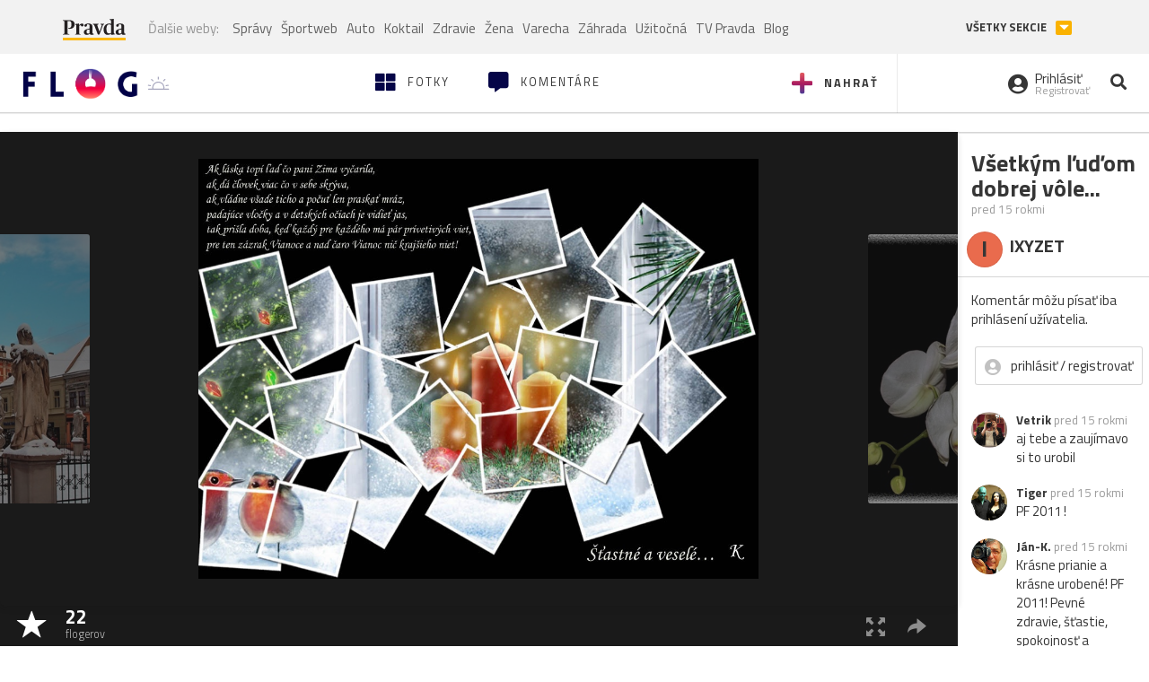

--- FILE ---
content_type: text/html; charset=utf-8
request_url: https://flog.pravda.sk/vychodne-slovensko.flog?foto=376839
body_size: 13220
content:
<!DOCTYPE html>
<html>
	<head>

		<title>Všetkým ľuďom dobrej vôle...
 - Flog.sk</title>
		<meta charset="UTF-8">
		<meta name="viewport" content="width=device-width, initial-scale=1.0">
		<meta property="fb:app_id" content="273603186861775">
		<meta name="Keywords" content="">
<meta name="Description" content="Všetkým ľuďom dobrej vôle...">
<meta property="og:title" content="Všetkým ľuďom dobrej vôle...">
<meta property="og:description" content="Všetkým ľuďom dobrej vôle...">
<meta property="og:url" content="https://flog.pravda.sk/vychodne-slovensko.flog?foto=376839">
<meta property="og:type" content="article">
<meta property="og:image" content="https://flog.pravda.sk/data/flog/vychodne-slovensko/376839/ivQ_376839_orig.jpg">
<meta property="og:image:width" content="1024">
<meta property="og:image:height" content="768">
		<script>window.gdprAppliesGlobally=true;(function(){function a(e){if(!window.frames[e]){if(document.body&&document.body.firstChild){var t=document.body;var n=document.createElement("iframe");n.style.display="none";n.name=e;n.title=e;t.insertBefore(n,t.firstChild)}
else{setTimeout(function(){a(e)},5)}}}function e(n,r,o,c,s){function e(e,t,n,a){if(typeof n!=="function"){return}if(!window[r]){window[r]=[]}var i=false;if(s){i=s(e,t,n)}if(!i){window[r].push({command:e,parameter:t,callback:n,version:a})}}e.stub=true;function t(a){if(!window[n]||window[n].stub!==true){return}if(!a.data){return}
var i=typeof a.data==="string";var e;try{e=i?JSON.parse(a.data):a.data}catch(t){return}if(e[o]){var r=e[o];window[n](r.command,r.parameter,function(e,t){var n={};n[c]={returnValue:e,success:t,callId:r.callId};a.source.postMessage(i?JSON.stringify(n):n,"*")},r.version)}}
if(typeof window[n]!=="function"){window[n]=e;if(window.addEventListener){window.addEventListener("message",t,false)}else{window.attachEvent("onmessage",t)}}}e("__tcfapi","__tcfapiBuffer","__tcfapiCall","__tcfapiReturn");a("__tcfapiLocator");(function(e){
var t=document.createElement("script");t.id="spcloader";t.type="text/javascript";t.async=true;t.src="https://sdk.privacy-center.org/"+e+"/loader.js?target="+document.location.hostname;t.charset="utf-8";var n=document.getElementsByTagName("script")[0];n.parentNode.insertBefore(t,n)})("3247b01c-86d7-4390-a7ac-9f5e09b2e1bd")})();</script>
		<!-- Bootstrap Core JavaScript -->
		<script src="https://ajax.googleapis.com/ajax/libs/jquery/1.11.3/jquery.min.js"></script>
		<script src="/static/js/bootstrap.min.js"></script>
        
		<!-- gallery plugin -->
		<link rel="stylesheet" href="/static/css/justifiedGallery.min.css">
		<script src="/static/js/flog.js?v=3610822525"></script>

		<link href="/static/fonts/fontawesome/css/all.min.css" rel="stylesheet" type="text/css">

		<link href="/static/css/main.css?v=3610822525" rel="stylesheet" type="text/css">

		<!-- fancybox plugin -->

		<!-- Add fancyBox main JS and CSS files -->
		<script type="text/javascript" src="/static/fancybox3/jquery.fancybox.min.js?v=3.2.10"></script>
		<link rel="stylesheet" type="text/css" href="/static/fancybox3/jquery.fancybox.min.css?v=3.2.10" media="screen">
		<link href="https://fonts.googleapis.com/css?family=Titillium+Web:300,400,700" rel="stylesheet">
		<link href="https://ipravda.sk/css/pravda-min-extern_flog.css?v=20260129" rel="stylesheet">
		<link rel="icon" type="image/x-icon" href="/favicon.ico">
		<link href="/static/css/icon-font.css?v=3610822525" rel="stylesheet" type="text/css">
		<!-- Global site tag (gtag.js) - Google Analytics -->
		<script async src="https://www.googletagmanager.com/gtag/js?id=UA-157766-4"></script>
                <script>
                    window.perexGaDimensions = {"dimension4":"flog.pravda.sk","dimension1":"flog-foto","dimension2":"376839","dimension3":"vychodne-slovensko"};
                </script>
		<script>
			window.dataLayer = window.dataLayer || [];
			function gtag() {
				dataLayer.push(arguments);
			}
			gtag('js', new Date());

			gtag('config', 'UA-157766-4');
			gtag('config', 'UA-157766-20');
			gtag('config', 'G-26GE433HZT', window.perexGaDimensions);
		</script>
                <script src="//ipravda.sk/js/pravda-min-extern_flog.js?v=20260129"></script>
		<script>
  if (/(^|;)\s*PEREX_ASMS/.test(document.cookie)) {
      document.write('<scr' + 'ipt src="https://servis.pravda.sk/hajax/asms/"></scri' + 'pt>');
  }
</script>

<script type="text/javascript">
  perex_dfp = {
    "bbb": {"name": '/61782924/flog_art_bbb', "id": 'div-gpt-ad-1528634504686-613'}
  };
</script><script type="application/javascript" src="https://storage.googleapis.com/pravda-ad-script/perex_universalMaster.min.js?v=v"></script>
	</head>

	<body data-gh="Fri, 30 Jan 2026 07:13:11 +0100" data-gha="sunrise" data-ghd="0">
		<script>
			window.fbAsyncInit = function () {
				FB.init({
					appId: '273603186861775',
					autoLogAppEvents: true,
					xfbml: true,
					version: 'v3.2'
				});
			};
		</script>
		<script async defer src="https://connect.facebook.net/en_US/sdk.js"></script>
		<div class="container-pull">

<div class="full-overlay upload">
	<div class="full-overlay-inner">
		<div class="full-overlay-inner-head">
			<a href="/" class="">
				<img class="full-overlay-inner-head-logo" src="/static/images/white-logo-sunset.png" alt="logo">
			</a>
			<button class="close close-overlay">
				<i class="fas fa-times"></i>
			</button>
		</div>
		<div class="full-overlay-inner-body">
<div class="upload-card">
	<div class="upload-card-progress">
		<i class="fas fa-file-upload"></i>
		<div class="upload-card-progress-bar"></div>
	</div>
	<p>
		Nahrajte fotku z vášho zariadenia
	</p>
	<input type="file" multiple="" id="file-to-upload" accept="image/jpeg">
</div>

		</div>
	</div>
	<div class="full-overlay-top"></div>
	<div class="full-overlay-bottom"></div>
</div><div class="full-overlay login">
	<div class="full-overlay-inner">
		<div class="full-overlay-inner-head">
			<a href="/" class="">
				<img class="full-overlay-inner-head-logo" src="/static/images/white-logo-sunset.png" alt="logo">
			</a>
			<button class="close close-overlay">
				<i class="fas fa-times"></i>
			</button>
		</div>
		<div class="full-overlay-inner-body">
<div class="login-card-note hide">
	<h4>Najskôr sa musíš prihlásiť</h4>
	<p>
		Ak ešte nemáš konto, môžeš sa jednoducho a rýchlo zaregistrovať.
	</p>
	<br>
</div>
<div class="login-card">

	<form method="post" action="/ajax/login">
			<label>
				Prihlásenie
			</label>
		<div class="error alert alert-danger hidden"></div>
		<div class="success alert alert-success hidden"></div>
		<div class="login-card-inner">
			<input type="email" name="email" class="form-control" placeholder="Váš email">
			<div class="login-card-inner-password" >
				<input type="password" name="pass" class="form-control password-input" placeholder="Vaše heslo">
				<a href="javascript:void(0)" class=" password-visibility" >
					<i class="far fa-eye"></i>
				</a>
			</div>
			<div class="clearfix">
			</div>

			<div class="login-card-inner-button">
				<label for="permanent-login">
					<input type="checkbox" id="permanent-login" name="permanent" value="1" checked>
					<span>Zostať prihlásený</span>
				</label>
				<button type="submit" class="btn btn-primary">
					<span class="loginbtn-text">Prihlásiť</span>
					<span class="loginbtn-spinner hidden fas fa-spinner fa-spin"></span>
				</button>
			</div>

		</div>
		<div class="login-card-passRecover">
			Zabudnuli ste heslo?
			<a href="javascript:void(0)" class="show-passRecover">Poslať nové</a>
		</div>
	</form>
	<form method="post" action="/ajax/zabudnuteheslo">
		<input type="hidden" name="zabudnuteheslo-special" id="zabudnuteheslo-special" value="2026">
		<div class="recover-card hidemeaftersuccess">
			<small class="info">Na túto adresu Ti zašleme postup ako si nastavíš nové heslo.</small>
			<input type="email" class="form-control" name="tbEmail">
			<div class="error"></div>
			<button type="submit" class="btn btn-success ">
				Poslať email
			</button>
		</div>
		<div class="alert alert-success success hidden recover-card-success" role="alert"></div>
	</form>
</div>
<div class="register-card">
	<form method="post" action="/ajax/registracia">
		<label>
			Registrácia
		</label>
		<div class="error alert alert-danger hidden"></div>
		<div class="success alert alert-success hidden"></div>

		<div class="hideaftersuccess">
			<div class="label-wrap">
				<label>
					Prezývka (minimálne 6 znakov)
				</label>
				<input type="text" class="form-control" placeholder="" name="name" required>
			</div>
			<div class="label-wrap">
				<label>
					Váš email
				</label>
				<input type="email" class="form-control" placeholder="" name="email" autocomplete="off" required>
			</div>
			<div class="label-wrap">
				<label>
					Heslo
				</label>
				<input type="password" class="form-control reg-pass1" placeholder="" autocomplete="new-password" name="password" required>
			</div>
			<div class="label-wrap">
				<label>
					Zopakujte heslo
				</label>
				<input type="password" class="form-control reg-pass2" placeholder="" required>
			</div>

			<div class="linkto-podmienky">
				<label  for="podmienky">
					<input type="checkbox" id="podmienky" name="podmienky" value="1">
					<span>Súhlasím <br class="hidden-lg hidden-md "> <a href="/podmienky/" target="_blank">s podmienkami</a></span>
				</label>
				<button type="submit" class="btn btn-primary">
					<span class="registerbtn-text">Registrovať</span>
					<span class="registerbtn-spinner hidden fas fa-spinner fa-spin"></span>
				</button>
			</div>
		</div>
	</form>
</div>		</div>
	</div>
	<div class="full-overlay-top"></div>
	<div class="full-overlay-bottom"></div>
</div><div class="modal fade" id="logo-hours-modal" tabindex="-1" role="dialog" aria-labelledby="exampleModalLabel">
	<div class="modal-dialog" role="document">
		<div class="modal-content">
			<div class="modal-header">
				<button type="button" class="close" data-dismiss="modal" aria-label="Close"><span aria-hidden="true">&times;</span></button>
				<h4 class="modal-title">Kedy je najbližšia zlatá hodinka?</h4>
			</div>
			<div class="modal-body">
				<div class="logo-gradient">
					<img class="sun" src="/static/images/sun.svg" alt="">
					<div class="lights">
						<div class="minute">
							<div class="minute-ray"></div>
						</div>
						<div class="hours">
							<div class="hours-ray"></div>
						</div>
						<div class="location">

						</div>
					</div>
				</div>
				<div class="logo-info">
					<p>Zlatá hodinka od:</p>
					<h1 class="suntime-text"></h1>
					<div class="group">
						<button type="button" class="btn btn-sm btn-default find-my-location"><i class="fas fa-map-marker-alt"></i> Nájsť moju polohu</button>
					</div>
					<small>
						Ak chcete, aby sa vám zobrazovali informácie o zlatej hodinke z vašej lokality, zdieľajte s nami prosím vašu polohu
					</small>
				</div>
			</div>
		</div>
	</div>
</div><!-- Modal -->
<div class="modal fade" id="modal-contact" tabindex="-1" role="dialog" aria-labelledby="myModalLabelSharefoto">
	<div class="modal-dialog" role="document">
		<div class="modal-content">

			<div class="modal-body">
				<div class="modal-contact-item">
					<i class="fas fa-address-book"></i>
					<div class="modal-contact-item-text">
						<h4 class="modal-title" id="myModalLabelSharefoto">Admin flogu</h4>
						<a href="mailto:flog@pravda.sk">
							flog@pravda.sk
						</a>
					</div>
				</div>
				<div class="modal-contact-item">
					<i class="fas fa-address-book"></i>
					<div class="modal-contact-item-text">
						<small>Junior digital specialist</small>
						<h4 class="modal-title" id="myModalLabelSharefoto">Obchodné oddelenie - Mikuláš Kvetan</h4>
						<a href="mailto:mkvetan@ourmedia.sk">
							mkvetan@ourmedia.sk
						</a>
						<a href="tel:+421 905 244 022">
							+421 905 244 022
						</a>
					</div>
				</div>
				<div class="modal-contact-item">
					<i class="fas fa-address-book"></i>
					<div class="modal-contact-item-text">
						<small>Online marketing manager</small>
						<h4 class="modal-title" id="myModalLabelSharefoto">Marketingové oddelenie - Michaela Latková</h4>
						<a href="mailto:mlatkova@ourmedia.sk">
							mlatkova@ourmedia.sk
						</a>
						<a href="tel:+421 918 562 228">
							+421 918 562 228
						</a>
					</div>
				</div>

			</div>
			<div class="modal-footer">
				<button type="button" class="btn btn-default" data-dismiss="modal">Zavrieť</button>
			</div>

		</div>
	</div>
</div>


			<div class=" content-wrap full-width">



				<!-- Top Navigation -->
				<header>
					<div id="perex-header" class="header">
						<div id="portal_menu-wrap" class="container-fluid no-padding-side">
							<div class="portal-menu export-vs" id="portal-menu">
    <span class="hidden-lg hiddem-md">
        Tento web patrí pod
    </span>
    <a href="https://www.pravda.sk/" class="portal-menu-logo">
        <img src="//ipravda.sk/res/portal2017/logo-pravda.svg" alt="Pravda" />
    </a>
    <ul class="portal-menu-nav"><li><span>Ďalšie weby:</span></li><li><a href="https://spravy.pravda.sk/">Správy</a></li><li><a href="https://sportweb.pravda.sk/">Športweb</a></li><li><a href="https://auto.pravda.sk/">Auto</a></li><li><a href="https://koktail.pravda.sk/">Koktail</a></li><li><a href="https://zdravie.pravda.sk/">Zdravie</a></li><li><a href="https://zena.pravda.sk/">Žena</a></li><li><a href="https://varecha.pravda.sk/">Varecha</a></li><li><a href="https://zahrada.pravda.sk/">Záhrada</a></li><li><a href="https://uzitocna.pravda.sk/">Užitočná</a></li><li><a href="https://tv.pravda.sk/">TV Pravda</a></li><li><a href="https://blog.pravda.sk/">Blog</a></li></ul>
            <button class="portal-megamenu-button">Všetky sekcie
            <i>
                <span class="glyphicon glyphicon-triangle-bottom"></span>
            </i>
        </button>
        <div class="portal-menu-actions"></div>
</div>
<div class="portal-megamenu" id="portal-megamenu">
            <div class="portal-megamenu-line spravodajstvo"><h2><span class="portal-megamenu-line-link-wrap"><span class="glyphicon glyphicon-triangle-bottom hidden-lg hidden-md hidden-sm"></span> Spravodajstvo</span></h2><ul><li class="spravy"><a href="https://spravy.pravda.sk/">Správy</a></li><li><a href="https://spravy.pravda.sk/domace/">Domáce</a></li><li><a href="https://spravy.pravda.sk/svet/">Svet</a></li><li class="ekonomika"><a href="https://ekonomika.pravda.sk/">Ekonomika</a></li><li class="kultura"><a href="https://kultura.pravda.sk/">Kultúra</a></li><li class="extern_pocasie"><a href="https://pocasie.pravda.sk/">Počasie</a></li><li class="nazory"><a href="https://nazory.pravda.sk/">Názory</a></li><li><a href="https://www.pravda.sk/chronologia-dna/">Chronológia dňa</a></li><li><a href="https://www.pravda.sk/najcitanejsie-spravy/">Najčítanejšie správy</a></li><li class="komercnespravy"><a href="https://komercnespravy.pravda.sk/">Komerčné správy</a></li></ul></div>
            <div class="portal-megamenu-line link sport"><h2><a href="https://sportweb.pravda.sk/"><span class="glyphicon glyphicon-triangle-bottom hidden-lg hidden-md hidden-sm"></span> Športweb</a></h2><ul><li class="futbal"><a href="https://sportweb.pravda.sk/futbal/">Futbal</a></li><li class="hokej"><a href="https://sportweb.pravda.sk/hokej/">Hokej</a></li><li><a href="https://sportweb.pravda.sk/cyklistika/">Cyklistika</a></li><li><a href="https://sportweb.pravda.sk/tenis/">Tenis</a></li><li><a href="https://sportweb.pravda.sk/zimne-sporty/">Zimné športy</a></li><li><a href="https://sportweb.pravda.sk/nazivo/">Naživo</a></li></ul></div>
            <div class="portal-megamenu-line magaziny"><h2><span class="portal-megamenu-line-link-wrap"><span class="glyphicon glyphicon-triangle-bottom hidden-lg hidden-md hidden-sm"></span> Magazíny</span></h2><ul><li class="extern_ahojmama"><a href="https://ahojmama.pravda.sk/">AhojMama</a></li><li class="auto"><a href="https://auto.pravda.sk/">Auto</a></li><li class="cestovanie"><a href="https://cestovanie.pravda.sk/">Cestovanie</a></li><li class="koktail"><a href="https://koktail.pravda.sk/">Koktail</a></li><li class="mediaklik"><a href="https://www.mediaklik.sk/">Mediaklik</a></li><li class="veda"><a href="https://vat.pravda.sk/">VAT</a></li><li class="zdravie"><a href="https://zdravie.pravda.sk/">Zdravie</a></li><li class="zena"><a href="https://zena.pravda.sk/">Žena</a></li><li><a href="https://zurnal.pravda.sk/">Žurnál</a></li><li><a href="https://zahrada.pravda.sk/">Záhrada</a></li><li><a href="https://www.defencenews.sk/">Defencenews</a></li></ul></div>
            <div class="portal-megamenu-line link uzitocna"><h2><a href="https://uzitocna.pravda.sk/"><span class="glyphicon glyphicon-triangle-bottom hidden-lg hidden-md hidden-sm"></span> Užitočná pravda</a></h2><ul><li><a href="https://uzitocna.pravda.sk/peniaze/">Peniaze</a></li><li><a href="https://uzitocna.pravda.sk/hypoteky/">Hypotéky</a></li><li><a href="https://uzitocna.pravda.sk/dochodky/">Dôchodky</a></li><li><a href="https://uzitocna.pravda.sk/ako-vybavit/">Ako vybaviť</a></li><li><a href="https://uzitocna.pravda.sk/spotrebitel/">Spotrebiteľ</a></li><li><a href="https://uzitocna.pravda.sk/praca-a-kariera/">Práca</a></li><li><a href="https://uzitocna.pravda.sk/zivnostnik/">Živnostník</a></li><li><a href="https://uzitocna.pravda.sk/vzdelavanie/">Vzdelávanie</a></li><li><a href="https://uzitocna.pravda.sk/reality/">Reality</a></li><li><a href="https://uzitocna.pravda.sk/dom-a-byt/">Dom a byt</a></li><li><a href="https://uzitocna.pravda.sk/seniori/">Seniori</a></li><li><a href="https://rady.pravda.sk/">Rady</a></li></ul></div>
            <div class="portal-megamenu-line link extern_varecha"><h2><a href="https://varecha.pravda.sk/"><span class="glyphicon glyphicon-triangle-bottom hidden-lg hidden-md hidden-sm"></span> Varecha</a></h2><ul><li><a href="https://varecha.pravda.sk/recepty">Recepty</a></li><li><a href="https://napady.pravda.sk/">Nápady</a></li><li><a href="https://varecha.pravda.sk/torty/">Torty</a></li><li><a href="https://menu.pravda.sk/" title="MENU.PRAVDA.SK - DENNÉ MENU NA JEDEN KLIK">Denné menu</a></li></ul></div>
            <div class="portal-megamenu-line link varecha_tv"><h2><a href="https://varecha.pravda.sk/tv/"><span class="glyphicon glyphicon-triangle-bottom hidden-lg hidden-md hidden-sm"></span> TV Varecha</a></h2><ul><li><a href="https://varecha.pravda.sk/tv/serialy/">Seriály</a></li><li><a href="https://varecha.pravda.sk/tv/videorecepty/">Videorecepty</a></li><li><a href="https://varecha.pravda.sk/tv/playlist/celebrity-s-varechou/">Celebrity</a></li><li><a href="https://varecha.pravda.sk/tv/playlist/fit-s-viktorom/">Fit s Viktorom</a></li></ul></div>
            <div class="portal-megamenu-line link extern_blog"><h2><a href="https://blog.pravda.sk/"><span class="glyphicon glyphicon-triangle-bottom hidden-lg hidden-md hidden-sm"></span> Blog</a></h2><ul><li><a href="https://blog.pravda.sk/?page=najnovsie-clanky">Najnovšie</a></li><li><a href="https://blog.pravda.sk/?page=najnovsie-clanky">Najčítanejšie</a></li><li><a href="https://blog.pravda.sk/?page=najkomentovanejsie-clanky">Najkomentovanejšie</a></li><li><a href="https://blog.pravda.sk/abecedny-zoznam-blogov/">Zoznam blogov</a></li><li><a href="https://blog.pravda.sk/?page=komercne-blogy">Komerčné blogy</a></li></ul></div>
            <div class="portal-megamenu-line relax"><h2><span class="portal-megamenu-line-link-wrap"><span class="glyphicon glyphicon-triangle-bottom hidden-lg hidden-md hidden-sm"></span> Relax</span></h2><ul><li class="programy"><a href="https://programy.pravda.sk/tv/">TV program</a></li><li><a href="https://spravy.pravda.sk/sutaz/">Súťaže</a></li><li class="extern_debata"><a href="https://debata.pravda.sk/">Debata</a></li><li class="extern_flog"><a href="https://flog.pravda.sk/" title="Flog - prvý slovenský fotoblog. Ukáž svoje obľúbené fotky celému svetu, hodnoť a napíš čo si myslíš o fotkách iných. Foť a bav sa.">Flog</a></li><li class="fotogalerie"><a href="https://fotogalerie.pravda.sk/">Fotogalérie</a></li><li><a href="https://koktail.pravda.sk/stranka/3-horoskop/">Horoskopy</a></li><li><a href="https://spravy.pravda.sk/sudoku/">Sudoku</a></li></ul></div>
            <div class="portal-megamenu-line link extern_tv"><h2><a href="https://tv.pravda.sk/"><span class="glyphicon glyphicon-triangle-bottom hidden-lg hidden-md hidden-sm"></span> TV Pravda</a></h2><ul><li><a href="https://tv.pravda.sk/kategorie/spravodajstvo">Spravodajstvo</a></li><li><a href="https://tv.pravda.sk/kategorie/sport">Šport</a></li><li><a href="https://tv.pravda.sk/kategorie/veda-a-technika">Veda a tech</a></li><li><a href="https://tv.pravda.sk/kategorie/kultura">Kultúra</a></li><li><a href="https://tv.pravda.sk/kategorie/komercne-videa">Komerčné</a></li><li><a href="https://tv.pravda.sk/relacie/ide-o-pravdu">Ide o pravdu</a></li><li><a href="https://tv.pravda.sk/relacie/pocasie">Predpoveď počasia</a></li><li><a href="https://tv.pravda.sk/relacie/ide-o-peniaze">Ide o peniaze</a></li><li><a href="https://tv.pravda.sk/relacie/ide-o-zdravie">Ide o zdravie</a></li><li><a href="https://tv.pravda.sk/relacie/neobycajne-miesta">Neobyčajné miesta</a></li><li><a href="https://tv.pravda.sk/relacie/showroom">Showroom</a></li></ul></div>
            <div class="portal-megamenu-line nakupy"><h2><span class="portal-megamenu-line-link-wrap"><span class="glyphicon glyphicon-triangle-bottom hidden-lg hidden-md hidden-sm"></span> Nákupy</span></h2><ul><li><a href="https://menu.pravda.sk/" title="MENU.PRAVDA.SK - DENNÉ MENU NA JEDEN KLIK">Obedy</a></li><li class="extern_epravda"><a href="https://e.pravda.sk/" title="e.Pravda.sk - elektronický archív denníka Pravda">ePravda</a></li><li class="predplatne"><a href="https://predplatne.pravda.sk/">Predplatné novín</a></li></ul></div>
    </div>
						</div>

						<!-- subheader -->
						<div id="subheader" class="container-fluid subheader no-padding-side">

							<div class="subheader-logo">

								<a href="/" class="logo-cont">
									<img class="logo" src="/static/images/logo-sunset.png" alt="logo">
									<img class="minute" src="/static/images/minute.png" alt="logo">
									<img class="hours" src="/static/images/hours.png" alt="logo">
								</a>
								<span class="sun-time " title="Zlatá hodinka od">
									<img class="" src="/static/images/icon-sun-hour.svg" alt="Zlatá hodinka">
									<span class="suntime-text"></span>
								</span>

							</div>

							<div class="subheader-head-actions">
									<a href="javascript:void(0)" class="add-photo-note">
										<i class="fas fa-plus"></i>
										<span class=" hidden-md hidden-sm hidden-xs">Nahrať</span>
									</a>

								<a href="/" class="">
									<i class="fas fa-th-large"></i>

									<span class="hidden-md hidden-sm hidden-xs">Fotky</span>
								</a>
								<a class="comment-btn " href="/komentare/">
									<i class="fas fa-comment-alt"></i>

									<span class="hidden-md hidden-sm hidden-xs">Komentáre</span>
								</a>

							</div>
							<div class="subheader-right-actions text-right">
								<div class="subheader-right-actions-account">
										<a href="javascript:void(0)" class="subheader-right-actions-account-login show-loginform-btn" id="login">
											<i class="fas fa-user-circle"></i>
											<div class="subheader-right-actions-account-login-text">
												<span class="hidden-md hidden-sm hidden-xs">Prihlásiť</span>
												<small>
													<span class="hidden-md hidden-sm hidden-xs">Registrovať</span>
												</small>
											</div>
										</a>
								</div>
								<a href="/hladaj/" id="" class="subheader-right-actions-search ">
									<i class="fas fa-search"></i>
								</a>
							</div>
						</div><!-- /subheader -->
					</div><!-- /portal-menu -->

					<!-- menu nalepky -->
					<div class="container-fluid menu no-padding-side">
						<nav class="invisible-menu">
<!-- Modal -->
<div class="modal fade" id="modal-tags" tabindex="-1" role="dialog" aria-labelledby="tagsModalLabel">
	<div class="modal-dialog" role="document">
		<div class="modal-content">
			<div class="modal-header">
				<button type="button" class="close" data-dismiss="modal" aria-label="Close"><span aria-hidden="true">&times;</span></button>
				<h4 class="modal-title" id="tagsModalLabel">Nálepky</h4>
			</div>
			<div class="modal-body">
				<div class="modal-tags-search">

					<input type="search" name="q" class="tagsearchinput  " placeholder="Vyhľadať nálepku" value="">
					<i class="fas fa-search"></i>
					<span class="tagsearch-spinner hidden fas fa-spinner fa-spin"></span>				
				</div>
				<div class="tagsearch-result list">
				</div>
			</div>
			<div class="modal-footer">
				<button class="tagsearch-loadmore btn btn-default hidden" type="button">
					<span class="tagsearch-spinner hidden fas fa-spinner fa-spin"></span>				

					načítaj ďalšie
				</button>
			</div>
		</div>
	</div>
</div>


							<ul class="main-menu  hidden-xs">
								<li class="pull-right"><a class="btn btn-default" href="javascript:void(0)" data-toggle="modal" data-target="#modal-tags">Všetky nálepky</a></li>
										<li><a class="btn btn-default" href="/tag/cb">ČB</a></li>
										<li><a class="btn btn-default" href="/tag/clovek">Človek</a></li>
										<li><a class="btn btn-default" href="/tag/detail">Detail</a></li>
										<li><a class="btn btn-default" href="/tag/portret">Portrét</a></li>
										<li><a class="btn btn-default" href="/tag/mesto">Mesto</a></li>
										<li><a class="btn btn-default" href="/tag/architektura">Architektúra</a></li>
										<li><a class="btn btn-default" href="/tag/makro">Makro</a></li>
										<li><a class="btn btn-default" href="/tag/2026">2026</a></li>
										<li><a class="btn btn-default" href="/tag/priroda">Príroda</a></li>
										<li><a class="btn btn-default" href="/tag/natural">Natural</a></li>
										<li><a class="btn btn-default" href="/tag/slovensko">Slovensko</a></li>
										<li><a class="btn btn-default" href="/tag/krajina">Krajina</a></li>
										<li><a class="btn btn-default" href="/tag/hory">Hory</a></li>
										<li><a class="btn btn-default" href="/tag/les">Les</a></li>
										<li><a class="btn btn-default" href="/tag/more">More</a></li>
										<li><a class="btn btn-default" href="/tag/kvety">Kvety</a></li>
										<li><a class="btn btn-default" href="/tag/kvet">Kvet</a></li>
										<li><a class="btn btn-default" href="/tag/zatisie">Zátišie</a></li>
										<li><a class="btn btn-default" href="/tag/zvierata">Zvieratá</a></li>
										<li><a class="btn btn-default" href="/tag/hmyz">Hmyz</a></li>
										<li><a class="btn btn-default" href="/tag/motyl">Motýľ</a></li>
										<li><a class="btn btn-default" href="/tag/vtactvo">Vtáctvo</a></li>
										<li><a class="btn btn-default" href="/tag/jar">Jar</a></li>
										<li><a class="btn btn-default" href="/tag/leto">Leto</a></li>
										<li><a class="btn btn-default" href="/tag/jesen">Jeseň</a></li>
										<li><a class="btn btn-default" href="/tag/zima">Zima</a></li>
							</ul>

							<div class="main-menu-mobile">
<a href="javascript:void(0)" class="col-xs-6 main-menu-mobile-item disabled" data-toggle="modal" data-target="#modal-tags">
	<i class="fas fa-hashtag"></i>
	<span class="main-menu-mobile-item-text ">
			Nálepky
	</span>
	<span class="glyphicon glyphicon-triangle-bottom"></span>
</a>							</div>
						</nav>
					</div><!-- /menu nalepky -->

				</header>
				<!-- /header-end -->

				<div class="flog-adplace-header">
					
				</div>
<!-- Modal -->
<div class="modal fade" id="modal-share" tabindex="-1" role="dialog" aria-labelledby="myModalLabelSharefoto">
	<div class="modal-dialog" role="document">
		<div class="modal-content">
			<div class="modal-header">
				<button type="button" class="close" data-dismiss="modal" aria-label="Close"><span aria-hidden="true">&times;</span></button>
				<h4 class="modal-title" id="myModalLabelSharefoto">Zdielaj fotku</h4>
			</div>
			<div class="modal-body">
				<ul>
					<li class="facebook">
						<a class="" target="_blank" href="https://www.facebook.com/sharer/sharer.php?u=https%3A%2F%2Fflog.pravda.sk%2Fvychodne-slovensko.flog%3Ffoto%3D376839">
							<i class="fab fa-facebook-f"></i> Facebook
						</a>
					</li>
					<li class="pinterest">
						<a class="" target="_blank" href="https://www.pinterest.com/pin/create/button/?url=https%3A%2F%2Fflog.pravda.sk%2Fvychodne-slovensko.flog%3Ffoto%3D376839&description=&media=https%3A%2F%2Fflog.pravda.sk%2Fdata%2Fflog%2Fvychodne-slovensko%2F376839%2FivQ_376839_orig.jpg">
							<i class="fab fa-pinterest"></i> Pinterest
						</a>
					</li>
					<li class="twitter">
						<a class="" target="_blank" href="https://twitter.com/intent/tweet?url=https%3A%2F%2Fflog.pravda.sk%2Fvychodne-slovensko.flog%3Ffoto%3D376839&text=">
							<i class="fab fa-twitter"></i> Twitter
						</a>
					</li>
					<li>
						<a class="share-copy-link" href="javascript:void(0)" >
							<i class="fas fa-link"></i> Skopírovať linku
						</a>
					</li>
				</ul>
				
				<input id="copyTextUrl" type="hidden" value="https://flog.pravda.sk/vychodne-slovensko.flog?foto=376839">
			</div>
			
		</div>
	</div>
</div>


<section class='detail_photo'>
	<div class="detail_photo-wrap">


		<div class="col-lg-10 col-md-9 col-xs-12 detail_photo-wrapper no-padding-side">

			<div class="photo-spinner hide">
				<i class="fas fa-spinner"></i>
			</div>
			<div class="photo" id="photo-detail">
					<div class="after-next-image"  style="background-image: url('\/data\/flog\/vychodne-slovensko\/380603\/wfK_380603_m\.jpg')" >
						<a class="photo-control hidden-sm hidden-xs" href="/vychodne-slovensko.flog?foto=380603" title="zakvitla..." >
						</a>
					</div>
					<div class="before-prev-image"  style="background-image: url('\/data\/flog\/vychodne-slovensko\/375919\/h5G_375919_m\.jpg')">
						<a class="photo-control hidden-sm hidden-xs" href="/vychodne-slovensko.flog?foto=375919" title="vianočné Košice" >
						</a>

					</div>

				<div class="photo-link">
					<a class="fancybox   hidden-sm hidden-xs" href="/data/flog/vychodne-slovensko/376839/ivQ_376839_orig.jpg">
						<img src="/data/flog/vychodne-slovensko/376839/ivQ_376839_orig.jpg" alt="Všetkým ľuďom dobrej vôle..." title="Všetkým ľuďom dobrej vôle...">
					</a>
					<img src="/data/flog/vychodne-slovensko/376839/ivQ_376839_orig.jpg" alt="Všetkým ľuďom dobrej vôle..." class="hidden-lg hidden-md">
				</div>

			</div>
			<div class="detail_photo-action-panel">
				<div class="detail_photo-action-panel-left">
						<span class="rating-wrap">
							<span class="glyphicon glyphicon-star icon"></span>
						</span>
						<a href="javascript:void(0)" class="rating-list rating-wrap" type="button" data-fotoid="376839">
							<b>		
								<span class="count">22</span>
								<small>flogerov</small>
							</b>
						</a>
				</div>
				<div class="detail_photo-action-panel-right">

					<a class="fancybox " href="/data/flog/vychodne-slovensko/376839/ivQ_376839_orig.jpg" title="zväčšiť">
						<span class="glyphicon glyphicon-fullscreen"></span>
					</a>
					<a href="javascript:void(0)" class="detail-share hidden-sm hidden-xs" data-toggle="modal" data-target="#modal-share" title="zdieľať">
						<span class="glyphicon glyphicon-share-alt"></span>

					</a>

					<div class="dropdown dropup">
						<a href="javascript:void(0)" id="dLabel" class="option-icon hidden-lg hidden-md" data-toggle="dropdown" aria-haspopup="true" aria-expanded="false">
							<span class="glyphicon glyphicon-option-vertical">
							</span>
						</a>
						<ul class="dropdown-menu  pull-right" aria-labelledby="dLabel">
							<li class="hidden-lg hidden-md">
								<a href="javascript:void(0)" class="detail-share" data-toggle="modal" data-target="#modal-share">
									<span class="glyphicon glyphicon-share-alt"></span>
									<b>zdieľať</b>
								</a>
							</li>
						</ul>
<form  method="post" action="/foto-edit/delete?foto=376839" class="foto-delete-form">
	<input type="hidden" name="del-foto" value="376839">
	<input type="hidden" name="del-time" value="1769703867">
	<input type="hidden" name="del-code" value="sKtryqpXVyVBxmkmtwi2ux3Sooo8qhjLYwrA37Te">
	<input type="hidden" name="del-code2" value="0e2cacdf2c2a0656218f9759d498d9a19b587293">

	<div class="modal fade modal-delete-photo" id="modal-delete-photo-376839" tabindex="-1" role="dialog">
		<div class="modal-dialog" role="document">
			<div class="modal-content">
				<div class="modal-header">
					<button type="button" class="close" data-dismiss="modal" aria-label="Close"><span aria-hidden="true">&times;</span></button>
					<h4 class="modal-title">Vymazanie fotky</h4>
				</div>
				<div class="modal-body">
					<p>Si si istý, že chceš túto fotku vymazať?</p>
				</div>
				<div class="modal-footer">
					<button type="button" class="btn btn-default" data-dismiss="modal">Zavrieť</button>
					<button type="submit" class="btn btn-danger" id="delete-foto-btn">
						<i class="far fa-trash-alt"></i>
						Zmazať fotku
					</button>
				</div>
			</div><!-- /.modal-content -->
		</div><!-- /.modal-dialog -->
	</div><!-- /.modal -->
</form>					</div>


				</div>

			</div>



		</div>

		<div class="col-lg-2 col-md-3 col-xs-12 detail_photo-sidebar pull-right">

			<div class="detail_photo-sidebar-info">
				<h3 class="foto-title">Všetkým ľuďom dobrej vôle...</h3>
				<time datetime="2010-12-24 07:57" class="foto-title-time" title="24.12.2010 07:57">
					pred 15 rokmi
				</time>

			</div>
			<div class="detail_photo-sidebar-autor">
				<a href="/vychodne-slovensko.flog" class="user-name">
	<span class="user-thumbnail">
		I
	</span> 
					<span class="detail_photo-sidebar-autor-name">
						IXYZET
					</span>
					<small class="hide">
						je tvoj obľúbenec
					</small>
				</a>
			</div>
			<div class=" photo_comments_action no-padding-left">
					<div class="input-group">

							Komentár môžu písať iba prihlásení užívatelia.

							<br>
							<a href="javascript:void(0)" class="upload-btn btn btn-default show-loginform-btn">
								<i class="fas fa-user-circle"></i>
								<span class=" ">prihlásiť / registrovať</span>
							</a>

					</div>

			</div>
				<div class="comment_list_wrap no-padding-left">
					<div class="comment_list no-padding-left">
		<div class="coment_row">
			<div class="thumbnail_cont">
				<a href="/vetrik.flog">
	<span class="user-thumbnail" style="background-image: url('\/data\/avatar\/vetrik\/avatar\.jpg\?150')"></span>
				</a>
			</div>
			<div class="text">
				<div >
					<a class="name" href="/vetrik.flog">Vetrik</a>
					<time datetime="2011-01-01 14:50" class="time" title="01.01.2011 14:50">
						pred 15 rokmi
					</time>
				</div>
				<p>aj tebe a zaujímavo si to urobil</p>
			</div>
		</div>
		<div class="coment_row">
			<div class="thumbnail_cont">
				<a href="/ivan-fotecky.flog">
	<span class="user-thumbnail" style="background-image: url('\/data\/avatar\/ivan-fotecky\/avatar\.jpg\?74')"></span>
				</a>
			</div>
			<div class="text">
				<div >
					<a class="name" href="/ivan-fotecky.flog">Tiger</a>
					<time datetime="2011-01-01 00:55" class="time" title="01.01.2011 00:55">
						pred 15 rokmi
					</time>
				</div>
				<p>PF 2011 !</p>
			</div>
		</div>
		<div class="coment_row">
			<div class="thumbnail_cont">
				<a href="/cez-objektiv.flog">
	<span class="user-thumbnail" style="background-image: url('\/data\/avatar\/cez-objektiv\/avatar\.jpg\?48')"></span>
				</a>
			</div>
			<div class="text">
				<div >
					<a class="name" href="/cez-objektiv.flog">Ján-K.</a>
					<time datetime="2010-12-31 10:51" class="time" title="31.12.2010 10:51">
						pred 15 rokmi
					</time>
				</div>
				<p>Krásne prianie a krásne urobené!
PF 2011! Pevné zdravie, šťastie, spokojnosť a splnené priania! No a samozrejme dobré svetlo a veľa pekných fotiek!</p>
			</div>
		</div>
		<div class="coment_row">
			<div class="thumbnail_cont">
				<a href="/vychodne-slovensko.flog">
	<span class="user-thumbnail">
		I
	</span> 
				</a>
			</div>
			<div class="text">
				<div >
					<a class="name" href="/vychodne-slovensko.flog">IXYZET</a>
					<time datetime="2010-12-27 18:27" class="time" title="27.12.2010 18:27">
						pred 15 rokmi
					</time>
				</div>
				<p>ďakujem...</p>
			</div>
		</div>
		<div class="coment_row">
			<div class="thumbnail_cont">
				<a href="/lubo-von-krizno.flog">
	<span class="user-thumbnail" style="background-image: url('\/data\/avatar\/lubo-von-krizno\/avatar\.jpg\?92')"></span>
				</a>
			</div>
			<div class="text">
				<div >
					<a class="name" href="/lubo-von-krizno.flog">hasič</a>
					<time datetime="2010-12-27 14:51" class="time" title="27.12.2010 14:51">
						pred 15 rokmi
					</time>
				</div>
				<p>Gratulujem kTOPke!Pekne spracované...</p>
			</div>
		</div>
		<div class="coment_row">
			<div class="thumbnail_cont">
				<a href="/pocomo.flog">
	<span class="user-thumbnail" style="background-image: url('\/data\/avatar\/pocomo\/avatar\.jpg\?126')"></span>
				</a>
			</div>
			<div class="text">
				<div >
					<a class="name" href="/pocomo.flog">Jarmila</a>
					<time datetime="2010-12-27 10:54" class="time" title="27.12.2010 10:54">
						pred 15 rokmi
					</time>
				</div>
				<p>blahoželám ku krásnej topke</p>
			</div>
		</div>
		<div class="coment_row">
			<div class="thumbnail_cont">
				<a href="/helkaflog.flog">
	<span class="user-thumbnail" style="background-image: url('\/data\/avatar\/helkaflog\/avatar\.jpg\?70')"></span>
				</a>
			</div>
			<div class="text">
				<div >
					<a class="name" href="/helkaflog.flog">helka</a>
					<time datetime="2010-12-27 10:45" class="time" title="27.12.2010 10:45">
						pred 15 rokmi
					</time>
				</div>
				<p>Blahozelam k zasluzenej krasnej Topke!!!</p>
			</div>
		</div>
		<div class="coment_row">
			<div class="thumbnail_cont">
				<a href="/maruska.flog">
	<span class="user-thumbnail" style="background-image: url('\/data\/avatar\/maruska\/avatar\.jpg\?100')"></span>
				</a>
			</div>
			<div class="text">
				<div >
					<a class="name" href="/maruska.flog">marienka</a>
					<time datetime="2010-12-27 10:34" class="time" title="27.12.2010 10:34">
						pred 15 rokmi
					</time>
				</div>
				<p>pekná pohľadnička .. gratulujem :-))</p>
			</div>
		</div>
		<div class="coment_row">
			<div class="thumbnail_cont">
				<a href="/milocka.flog">
	<span class="user-thumbnail" style="background-image: url('\/data\/avatar\/milocka\/avatar\.jpg\?104')"></span>
				</a>
			</div>
			<div class="text">
				<div >
					<a class="name" href="/milocka.flog">milkafoto</a>
					<time datetime="2010-12-27 09:35" class="time" title="27.12.2010 09:35">
						pred 15 rokmi
					</time>
				</div>
				<p>gratulujem</p>
			</div>
		</div>
		<div class="coment_row">
			<div class="thumbnail_cont">
				<a href="/jvstke.flog">
	<span class="user-thumbnail" style="background-image: url('\/data\/avatar\/jvstke\/avatar\.jpg\?80')"></span>
				</a>
			</div>
			<div class="text">
				<div >
					<a class="name" href="/jvstke.flog">Joe</a>
					<time datetime="2010-12-26 13:06" class="time" title="26.12.2010 13:06">
						pred 15 rokmi
					</time>
				</div>
				<p>Krásne prianie...aj tebe
...a gratulujem</p>
			</div>
		</div>
		<div class="coment_row">
			<div class="thumbnail_cont">
				<a href="/marcelle.flog">
	<span class="user-thumbnail">
		M
	</span> 
				</a>
			</div>
			<div class="text">
				<div >
					<a class="name" href="/marcelle.flog">Marcela</a>
					<time datetime="2010-12-25 05:58" class="time" title="25.12.2010 05:58">
						pred 15 rokmi
					</time>
				</div>
				<p>Katka, podobne aj Tebe :-)</p>
			</div>
		</div>
		<div class="coment_row">
			<div class="thumbnail_cont">
				<a href="/prosim-zvoj-si-iny-nazov.flog">
	<span class="user-thumbnail">
		p
	</span> 
				</a>
			</div>
			<div class="text">
				<div >
					<a class="name" href="/prosim-zvoj-si-iny-nazov.flog">photographista</a>
					<time datetime="2010-12-25 05:38" class="time" title="25.12.2010 05:38">
						pred 15 rokmi
					</time>
				</div>
				<p>Napodobne aj tebe.</p>
			</div>
		</div>
		<div class="coment_row">
			<div class="thumbnail_cont">
				<a href="/kalikami.flog">
	<span class="user-thumbnail" style="background-image: url('\/data\/avatar\/kalikami\/avatar\.jpg\?82')"></span>
				</a>
			</div>
			<div class="text">
				<div >
					<a class="name" href="/kalikami.flog">kalikami</a>
					<time datetime="2010-12-24 19:03" class="time" title="24.12.2010 19:03">
						pred 15 rokmi
					</time>
				</div>
				<p>ďakujem, krásne a štedré na lásku medzi ľuďmi</p>
			</div>
		</div>
		<div class="coment_row">
			<div class="thumbnail_cont">
				<a href="/helkaflog.flog">
	<span class="user-thumbnail" style="background-image: url('\/data\/avatar\/helkaflog\/avatar\.jpg\?70')"></span>
				</a>
			</div>
			<div class="text">
				<div >
					<a class="name" href="/helkaflog.flog">helka</a>
					<time datetime="2010-12-24 15:06" class="time" title="24.12.2010 15:06">
						pred 15 rokmi
					</time>
				</div>
				<p>velmi pekna pohladnica,KRASNE VIANOCE zelam.</p>
			</div>
		</div>
		<div class="coment_row">
			<div class="thumbnail_cont">
				<a href="/svetlopis.flog">
	<span class="user-thumbnail" style="background-image: url('\/data\/avatar\/svetlopis\/avatar\.jpg\?143')"></span>
				</a>
			</div>
			<div class="text">
				<div >
					<a class="name" href="/svetlopis.flog">Ludmar</a>
					<time datetime="2010-12-24 13:55" class="time" title="24.12.2010 13:55">
						pred 15 rokmi
					</time>
				</div>
				<p>Veľmi šikovne urobené.
Aj Tebe pekné Vianoce.</p>
			</div>
		</div>
		<div class="coment_row">
			<div class="thumbnail_cont">
				<a href="/bexapel.flog">
	<span class="user-thumbnail" style="background-image: url('\/data\/avatar\/bexapel\/avatar\.jpg\?43')"></span>
				</a>
			</div>
			<div class="text">
				<div >
					<a class="name" href="/bexapel.flog">bexapel</a>
					<time datetime="2010-12-24 11:30" class="time" title="24.12.2010 11:30">
						pred 15 rokmi
					</time>
				</div>
				<p>pekné vianoce prajem</p>
			</div>
		</div>
		<div class="coment_row">
			<div class="thumbnail_cont">
				<a href="/jozefbblog.flog">
	<span class="user-thumbnail" style="background-image: url('\/data\/avatar\/jozefbblog\/avatar\.jpg\?79')"></span>
				</a>
			</div>
			<div class="text">
				<div >
					<a class="name" href="/jozefbblog.flog">jozi67</a>
					<time datetime="2010-12-24 11:18" class="time" title="24.12.2010 11:18">
						pred 15 rokmi
					</time>
				</div>
				<p>Zaujímavé a pekné, krásne Vianoce.</p>
			</div>
		</div>
		<div class="coment_row">
			<div class="thumbnail_cont">
				<a href="/orava1.flog">
	<span class="user-thumbnail" style="background-image: url('\/data\/avatar\/orava1\/avatar\.jpg\?117')"></span>
				</a>
			</div>
			<div class="text">
				<div >
					<a class="name" href="/orava1.flog">ppp</a>
					<time datetime="2010-12-24 10:48" class="time" title="24.12.2010 10:48">
						pred 15 rokmi
					</time>
				</div>
				<p>Ďakujem pekne --- prajem aj ja Tebe Vianoce krásne, plné radosti i pohody ....
... s úctou PPP</p>
			</div>
		</div>
		<div class="coment_row">
			<div class="thumbnail_cont">
				<a href="/martula.flog">
	<span class="user-thumbnail">
		M
	</span> 
				</a>
			</div>
			<div class="text">
				<div >
					<a class="name" href="/martula.flog">Marta</a>
					<time datetime="2010-12-24 10:34" class="time" title="24.12.2010 10:34">
						pred 15 rokmi
					</time>
				</div>
				<p>Katka, krásne slová, krásne foto.
Nech hudba pokoja aj Tebe a Tvojim blízkym počas Vianoc znie a nech rok 2011 Vám len zdravie, šťastie a lásku prinesie.</p>
			</div>
		</div>
		<div class="coment_row">
			<div class="thumbnail_cont">
				<a href="/konvalinka.flog">
	<span class="user-thumbnail" style="background-image: url('\/data\/avatar\/konvalinka\/avatar\.jpg\?85')"></span>
				</a>
			</div>
			<div class="text">
				<div >
					<a class="name" href="/konvalinka.flog">konvalinka</a>
					<time datetime="2010-12-24 08:56" class="time" title="24.12.2010 08:56">
						pred 15 rokmi
					</time>
				</div>
				<p>vďaka, aj Tebe krásne Vianoce, zdravie, šťastie a všetko dobré :-)</p>
			</div>
		</div>
		<div class="coment_row">
			<div class="thumbnail_cont">
				<a href="/amifoto.flog">
	<span class="user-thumbnail" style="background-image: url('\/data\/avatar\/amifoto\/avatar\.jpg\?37')"></span>
				</a>
			</div>
			<div class="text">
				<div >
					<a class="name" href="/amifoto.flog">TRA</a>
					<time datetime="2010-12-24 08:50" class="time" title="24.12.2010 08:50">
						pred 15 rokmi
					</time>
				</div>
				<p>Šťastné a veselé aj vám</p>
			</div>
		</div>
		<div class="coment_row">
			<div class="thumbnail_cont">
				<a href="/victoria.flog">
	<span class="user-thumbnail" style="background-image: url('\/data\/avatar\/victoria\/avatar\.jpg\?150')"></span>
				</a>
			</div>
			<div class="text">
				<div >
					<a class="name" href="/victoria.flog">Vicky7</a>
					<time datetime="2010-12-24 08:27" class="time" title="24.12.2010 08:27">
						pred 15 rokmi
					</time>
				</div>
				<p>Krásne :), Tebe prajem tiež všetko všetko dobré :)) 5*</p>
			</div>
		</div>
		<div class="coment_row">
			<div class="thumbnail_cont">
				<a href="/milocka.flog">
	<span class="user-thumbnail" style="background-image: url('\/data\/avatar\/milocka\/avatar\.jpg\?104')"></span>
				</a>
			</div>
			<div class="text">
				<div >
					<a class="name" href="/milocka.flog">milkafoto</a>
					<time datetime="2010-12-24 08:12" class="time" title="24.12.2010 08:12">
						pred 15 rokmi
					</time>
				</div>
				<p>Veľmi pekná pohľadnica.  
Tebe Tiež všetko naj.....</p>
			</div>
		</div>
					</div>
					<div class="comment_list_button">
						<button>
							Zobraziť všetky komentáre
						</button>
					</div>
				</div>
		</div>
	</div>
		<div class="col-xs-12 other_images">
			<h4>
				Ďalšie fotky od <span>IXYZET</span>
			</h4>
			<section class='gallery'>
				<div id="mygallery" data-height="150">
<div class="gallery-plugin-item" title="a nedali sa vyrušiť">
	<img src="/data/flog/vychodne-slovensko/409021/oV0_409021_m.jpg" alt="a nedali sa vyrušiť" title="a nedali sa vyrušiť" width="375" height="500">
	<a href="/vychodne-slovensko.flog?foto=409021" class="image-link"></a>
	<div class='caption-top'>
	</div>
	<div class='caption-bottom'>
			<a href="/vychodne-slovensko.flog" class="user-name">
	<span class="user-thumbnail">
		I
	</span> 
				<span>IXYZET</span>
			</a>


		<div class="rating pull-right">
		</div>
	</div>
</div><div class="gallery-plugin-item" title="minimotýľ">
	<img src="/data/flog/vychodne-slovensko/409018/oQG_409018_m.jpg" alt="minimotýľ" title="minimotýľ" width="500" height="375">
	<a href="/vychodne-slovensko.flog?foto=409018" class="image-link"></a>
	<div class='caption-top'>
	</div>
	<div class='caption-bottom'>
			<a href="/vychodne-slovensko.flog" class="user-name">
	<span class="user-thumbnail">
		I
	</span> 
				<span>IXYZET</span>
			</a>


		<div class="rating pull-right">
		</div>
	</div>
</div><div class="gallery-plugin-item" title="srdiečkový ;-)">
	<img src="/data/flog/vychodne-slovensko/409017/oPI_409017_m.jpg" alt="srdiečkový ;-)" title="srdiečkový ;-)" width="500" height="375">
	<a href="/vychodne-slovensko.flog?foto=409017" class="image-link"></a>
	<div class='caption-top'>
	</div>
	<div class='caption-bottom'>
			<a href="/vychodne-slovensko.flog" class="user-name">
	<span class="user-thumbnail">
		I
	</span> 
				<span>IXYZET</span>
			</a>


		<div class="rating pull-right">
		</div>
	</div>
</div><div class="gallery-plugin-item" title="výstava motýľov Košice">
	<img src="/data/flog/vychodne-slovensko/409015/oLL_409015_m.jpg" alt="výstava motýľov Košice" title="výstava motýľov Košice" width="500" height="375">
	<a href="/vychodne-slovensko.flog?foto=409015" class="image-link"></a>
	<div class='caption-top'>
	</div>
	<div class='caption-bottom'>
			<a href="/vychodne-slovensko.flog" class="user-name">
	<span class="user-thumbnail">
		I
	</span> 
				<span>IXYZET</span>
			</a>


		<div class="rating pull-right">
		</div>
	</div>
</div><div class="gallery-plugin-item" title="niečo v výstavy">
	<img src="/data/flog/vychodne-slovensko/409014/oC3_409014_m.jpg" alt="niečo v výstavy" title="niečo v výstavy" width="500" height="375">
	<a href="/vychodne-slovensko.flog?foto=409014" class="image-link"></a>
	<div class='caption-top'>
	</div>
	<div class='caption-bottom'>
			<a href="/vychodne-slovensko.flog" class="user-name">
	<span class="user-thumbnail">
		I
	</span> 
				<span>IXYZET</span>
			</a>


		<div class="rating pull-right">
		</div>
	</div>
</div><div class="gallery-plugin-item" title="...aby bol aj tento deň krásny">
	<img src="/data/flog/vychodne-slovensko/407309/gGY_407309_m.jpg" alt="...aby bol aj tento deň krásny" title="...aby bol aj tento deň krásny" width="500" height="375">
	<a href="/vychodne-slovensko.flog?foto=407309" class="image-link"></a>
	<div class='caption-top'>
	</div>
	<div class='caption-bottom'>
			<a href="/vychodne-slovensko.flog" class="user-name">
	<span class="user-thumbnail">
		I
	</span> 
				<span>IXYZET</span>
			</a>


		<div class="rating pull-right">
		</div>
	</div>
</div><div class="gallery-plugin-item" title="z lásky...">
	<img src="/data/flog/vychodne-slovensko/406572/rj1_406572_m.jpg" alt="z lásky..." title="z lásky..." width="375" height="500">
	<a href="/vychodne-slovensko.flog?foto=406572" class="image-link"></a>
	<div class='caption-top'>
	</div>
	<div class='caption-bottom'>
			<a href="/vychodne-slovensko.flog" class="user-name">
	<span class="user-thumbnail">
		I
	</span> 
				<span>IXYZET</span>
			</a>


		<div class="rating pull-right">
		</div>
	</div>
</div><div class="gallery-plugin-item" title="biele ruže...">
	<img src="/data/flog/vychodne-slovensko/406368/t8C_406368_m.jpg" alt="biele ruže..." title="biele ruže..." width="500" height="375">
	<a href="/vychodne-slovensko.flog?foto=406368" class="image-link"></a>
	<div class='caption-top'>
	</div>
	<div class='caption-bottom'>
			<a href="/vychodne-slovensko.flog" class="user-name">
	<span class="user-thumbnail">
		I
	</span> 
				<span>IXYZET</span>
			</a>


		<div class="rating pull-right">
		</div>
	</div>
</div><div class="gallery-plugin-item" title="nechcel sa fotiť">
	<img src="/data/flog/vychodne-slovensko/406090/g9e_406090_m.jpg" alt="nechcel sa fotiť" title="nechcel sa fotiť" width="500" height="375">
	<a href="/vychodne-slovensko.flog?foto=406090" class="image-link"></a>
	<div class='caption-top'>
	</div>
	<div class='caption-bottom'>
			<a href="/vychodne-slovensko.flog" class="user-name">
	<span class="user-thumbnail">
		I
	</span> 
				<span>IXYZET</span>
			</a>


		<div class="rating pull-right">
		</div>
	</div>
</div><div class="gallery-plugin-item" title="posadíme sa?">
	<img src="/data/flog/vychodne-slovensko/406089/g8c_406089_m.jpg" alt="posadíme sa?" title="posadíme sa?" width="375" height="500">
	<a href="/vychodne-slovensko.flog?foto=406089" class="image-link"></a>
	<div class='caption-top'>
	</div>
	<div class='caption-bottom'>
			<a href="/vychodne-slovensko.flog" class="user-name">
	<span class="user-thumbnail">
		I
	</span> 
				<span>IXYZET</span>
			</a>


		<div class="rating pull-right">
		</div>
	</div>
</div>				</div>
			</section>
		</div>
</section>
			</div><!-- /container content-wrap -->

			<div class="help-fixed-notify">
				<div class="help-fixed-notify-head">
					<a href="/novinky">
						<h4>
							Vieš čo je nové
							na Flogu?
						</h4>
					</a>
					<button class="help-fixed-notify-close">
						<i class="far fa-window-close"></i>
					</button>
				</div>
				<div class="help-fixed-notify-body">
					<a href="/novinky">
						<p>
							Zisti čo všetko sme na Flogu vylepšili.
						</p>
					</a>
				</div>
			</div>
			<div class="flog-adplace-footer">
				<!-- /61782924/flog_art_bbb -->
<div id='div-gpt-ad-1528634504686-613'>
<script>googletag.cmd.push(function() { googletag.display('div-gpt-ad-1528634504686-613'); });</script>
</div>
			</div>
			<div class="flog-footer">

				<a href="/" class="logo-cont">
					<img class="logo" src="/static/images/logo-sunset.png" alt="logo">
				</a>
				<ul>
					<li>
						<a href="/podmienky/" >
							Podmienky flogu
						</a>
					</li>
					<li>
						<a href="/novinky/" >
							Novinky
						</a>
					</li>
					<li>
						<a href="/faq/" >
							FAQ
						</a>
					</li>
					<li>
						<a href="mailto:flog@pravda.sk" data-toggle="modal" data-target="#modal-contact">
							Kontakt
						</a>
					</li>
					<li>
						<a href="https://www.facebook.com/flogsk/" target="_blank">
							<i class="fab fa-facebook-f"></i>

						</a>
					</li>
					<li>
						<a href="https://www.instagram.com/flog.sk/" target="_blank">
							<i class="fab fa-instagram"></i>

						</a>
					</li>
				</ul>
			</div>
			<footer class="pravda-footer no-padding-side">
	<div class="container">
		<div class="pravda-footer-predplatne no-padding-left">
				<a class="obalka" href="https://predplatne.pravda.sk?utm_source=pravda&amp;utm_medium=page-footer&amp;utm_campaign=footer-image">
				<img class="titulka" width="130" alt="Pravda zo dňa 29.1.2026" src="https://covers.digitania.eu/000/592/855/592855.jpg">
	</a>
	<div class="predplatne-text">
		<h4>Objednajte si predplatné denníka Pravda</h4>
		<p>a získajte užitočné informácie na každý deň</p>
		<a href="https://predplatne.pravda.sk?utm_source=pravda&amp;utm_medium=page-footer&amp;utm_campaign=footer-button" class="btn btn-yellow-full">Predplatné denníka Pravda</a>
	</div>
		</div>
		<div class="clearfix hidden-lg hidden-md"></div>
		<div class="pravda-footer-links no-padding-right">
				<div class="social_links">
					sledujte naše sociálne siete aaa
					<div>
						<ul>
							<li>
								<a href="https://www.facebook.com/pravdask" class="fb_link" target="_blank" style="color:#4267B2">
									<i class="bi bi-facebook"></i>
								</a>
							</li>
							<li>
								<a href="https://twitter.com/Pravdask" class="twiter_link" target="_blank" style="color:#00acee">
									<i class="bi bi-twitter"></i>
								</a>
							</li>
							<li>
								<a href="https://www.instagram.com/pravda.sk/" class="insta_link" target="_blank" style="color:#cd486b">
									<i class="bi bi-instagram"></i>
								</a>
							</li>
							<li>
								<a href="https://www.youtube.com/channel/UCFwiZDXn2BtsBxNpUm977pg" class="youtube_link" style="color:#FF0000">
									<i class="bi bi-youtube"></i>
								</a>
							</li>
							<li>
								<a href="https://www.pravda.sk/info/7008-rss-info/" class="rss_link" style="color:#fab201">
									<i class="bi bi-rss-fill"></i>
								</a>
							</li>
						</ul>
					</div>
				</div>
				<div class="app_links">
					stiahnite si aplikáciu a čítajte Pravdu pohodlne aj v mobile
					<div>
						<ul>
							<li>
								<a href="https://aplikacie.pravda.sk/iphone/" class="apple_link" style="color:#000">
									<i class="bi bi-apple"></i>
								</a>
							</li>
							<li>
								<a href="https://aplikacie.pravda.sk/android/" class="android_link" style="color:#a4c639">
									<svg height="24" width="24" fill="#a4c639">
										<path d="M0 0h24v24H0V0z" fill="none" />
										<path d="m17.6 9.48 1.84-3.18c.16-.31.04-.69-.26-.85a.637.637 0 0 0-.83.22l-1.88 3.24a11.463 11.463 0 0 0-8.94 0L5.65 5.67a.643.643 0 0 0-.87-.2c-.28.18-.37.54-.22.83L6.4 9.48A10.78 10.78 0 0 0 1 18h22a10.78 10.78 0 0 0-5.4-8.52zM7 15.25a1.25 1.25 0 1 1 0-2.5 1.25 1.25 0 0 1 0 2.5zm10 0a1.25 1.25 0 1 1 0-2.5 1.25 1.25 0 0 1 0 2.5z" />
									</svg>
								</a>
							</li>
							<li>
								<a href="https://aplikacie.pravda.sk/windows/" class="windows_link" style="color:#00A4EF">
									<i class="bi bi-windows"></i>
								</a>
							</li>
						</ul>
					</div>
				</div>
		</div>
	</div>
	<div class="copyright-wrap">
		<div class="content-wrap">
			<div class="footer-odkazy no-padding-side">
						<nav class="footer-links">
		<ul>
			<li><a title="O nás" href="https://www.pravda.sk/info/o-nas/">O nás</a></li>
			<li><a title="Kontakty" href="https://www.pravda.sk/info/7434-info-uvod">Kontakty</a></li>
			<li><a title="Inzercia" href="https://www.pravda.sk/info/8036-inzercia/">Inzercia</a></li>
			<li><a title="Tlačený a predaný náklad denníka" href="https://www.pravda.sk/info/7035-priemerny-tlaceny-a-predany-naklad-dennika-pravda/">Tlačený a predaný náklad denníka</a></li>
			<li><a title="Návštevnosť webu" href="https://www.pravda.sk/info/7432-info-web-uvod/">Návštevnosť webu</a></li>
			<li><a title="Súťaže" href="https://spravy.pravda.sk/sutaz/">Súťaže</a></li>
			<li><a title="Ochrana osobných údajov" href="https://www.pravda.sk/info/9157-ochrana-osobnych-udajov-gdpr/">Ochrana osobných údajov</a></li>
		</ul>
	</nav>
	<nav class="footer-links-eng">
		<ul>
			<li><a title="About us" hreflang="en" href="https://www.pravda.sk/info/7031-about-us/" class="about">About us</a></li>
			<li><a title="Average Print Run and Paid Circulation of Daily Pravda" hreflang="en" href="https://spravy.pravda.sk/rozne/stranka/7030-average-print-run-and-paid-circulation-of-daily-pravda/">Average Print Run and Paid Circulation of Daily Pravda</a></li>
			<li><a title="Ako používame súbory cookie?" href="https://www.pravda.sk/info/8693-ako-pouzivame-subory-cookie/">Cookies</a></li>
			<li><a title="Odvolať alebo zmeniť súhlas s vyhlásením o súboroch cookies" href="javascript:Didomi.preferences.show();">Nastavenie súkromia</a></li>
		</ul>
	</nav>
			</div>
			<div class="footer-logo">
				<a href="https://www.pravda.sk/">
					<img src="//ipravda.sk/res/portal2017/logo_pravda_footer.png" alt="Pravda.sk" />
				</a>
				<div class="icon-go-to-top">
                    <a href="javascript:Didomi.preferences.show();" title="Odvolať alebo zmeniť súhlas s vyhlásením o súboroch cookies" class="gdpr-reconfirm">
						<span class="glyphicon glyphicon-cog"></span>
					</a>
					<a href="#" id="arrow-top">
						<span class="glyphicon glyphicon-menu-up"></span>
					</a>
				</div>
			</div>
			<div>
				<div class="ad-webglobe"><a href="https://wy.sk/" target="_blank">Tento web beží na serveroch Webglobe</a>.</div>
				<p class="copyright">&copy; OUR MEDIA SR a. s. 2026. Autorské práva sú vyhradené a vykonáva ich vydavateľ, <a href="https://www.pravda.sk/info/7038-copyright-a-agentury/">viac info</a>.</p>
			</div>
		</div>
	</div>
</footer><!-- No GemiusTraffic here -->
		</div><!-- /container -->
		<script src="/static/js/imagesloaded.pkgd.min.js"></script>
		<script type="text/javascript">
<!--//--><![CDATA[//><!--
			var pp_gemius_identifier = 'coU66AuuyvpBfeprybqx0sd.TO4849.KXkiinbyZzjD.k7';
			var pp_gemius_use_cmp = true;
			var pp_gemius_cmp_timeout = 30e3;
// lines below shouldn't be edited
			function gemius_pending(i) {
				window[i] = window[i] || function () {var x = window[i+'_pdata'] = window[i+'_pdata'] || []; x[x.length]=arguments;};
			}
			;
			gemius_pending('gemius_hit');
			gemius_pending('gemius_event');
			gemius_pending('pp_gemius_hit');
			gemius_pending('pp_gemius_event');
			(function(d, t){try {var gt=d.createElement(t),s=d.getElementsByTagName
			(t)[0],l='http'+((location.protocol=='https:')?'s':''); gt.setAttribute('async','async');
			gt.setAttribute('defer','defer'); gt.src=l+'://gask.hit.gemius.pl/xgemius.js'; s.parentNode.insertBefore(gt,s);}
			catch (e) {}})(document, 'script');
//--><!]]>
		</script>
	</body>
</html>


--- FILE ---
content_type: application/javascript; charset=utf-8
request_url: https://fundingchoicesmessages.google.com/f/AGSKWxVhZAq4lSU3eOxA__NA-Q-DtR_rTFPur_A9qJ5Esc_lIPjHh21xtIHaokw0BMqTWqsQTZ7NNfLpHzMFqRPZPmZnRng2XFcQuF67JA3nbrdr-YxgSALNzcgSCJioBi5Yt-CXsLYijJx8YNSZLImK2mA9qSR5fDYk1eivVTcdRM3x_GAU285D8K4je7_d/_/text_ads__advertisement//googleheadad./a/display.php?.eg/ads/
body_size: -1284
content:
window['cd817546-c7ed-49a3-91bc-71b9fc4cd1ab'] = true;